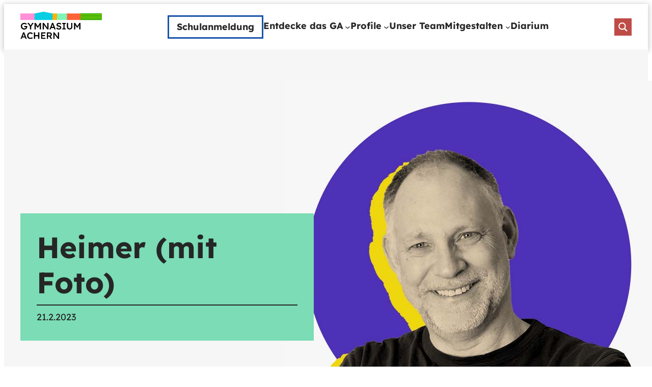

--- FILE ---
content_type: text/css
request_url: https://www.gymnasium-achern.de/wp-content/plugins/Veranstaltungs-Posts/css/svv-veranstaltungen.css?ver=6.9
body_size: 1524
content:
.svv-veranstaltungen {
    margin: 4em 0;
    background-color: #ffb154;
    box-shadow: 0 6px 12px -4px rgba(0,0,0,.15),0 0 4px 0 rgba(0,0,0,.04);
-webkit-box-shadow: 0 6px 12px -4px rgba(0,0,0,.15),0 0 4px 0 rgba(0,0,0,.04);
border-radius: 15px;
padding: var(--wp--preset--spacing--30);
}

.svv-veranstaltung-liste {
    display: flex;
    flex-wrap: wrap;
    margin: -10px;
}

.svv-veranstaltung-item {
    width: 50%;
    padding: 10px;
    box-sizing: border-box;
}

.svv-veranstaltung-item a{
    text-decoration: none!important;
}

@media (max-width: 768px) {
    .svv-veranstaltung-item {
        width: 100%;
    }
}

.svv-veranstaltung-inner {
    background-color: #f9f9f9;
    padding: 15px;
    border-radius: 5px;
}

.svv-veranstaltung-inner:hover {
    background-color: #f9f9f9ed;
}

.svv-label-und-info {
    display: flex;
    align-items: center;
    margin-bottom: 5px;
    font-size: 0.9em;
    color: #555;
}

.svv-label {
    display: inline-block;
    margin-right: 10px;
    padding: 2px 6px;
    background-color: #FEB202;
    color: #000;
    border-radius: 3px;
    font-size: 0.9em;
    white-space: nowrap;
}

.svv-label.heute {
    background-color: #FF6237;
}

.svv-label.morgen {
    background-color: #FF7D25;
}

.svv-label.diese-woche {
    background-color: #FE9714;
}

.svv-label.naechste-woche {
    background-color: #FEB202;
}

.svv-info {
    font-weight: bold;
}

.svv-titel {
    font-size: 1.1em;
    line-height: 1.1;
    color: #333;
    font-weight: normal;
}

.svv-titel:hover {
    text-decoration: none;
}

.svv-veranstaltungen h5 {
    margin: 0px 0px 20px 0px;
}

--- FILE ---
content_type: text/css
request_url: https://www.gymnasium-achern.de/wp-content/themes/twentytwentythree-child/style.css?ver=6.9
body_size: 13676
content:
/*
Theme Name: Twenty Twenty-Three Child — Gymnasium Achern 2023
Theme URI: https://http://gymnasium-achern.de/
Author: Studio vanvan
Author URI: https://studiovanvan.de
Template: twentytwentythree
Version: 1.0.0
License: GNU General Public License v2 or later
License URI: http://www.gnu.org/licenses/gpl-2.0.html
*/


p, h1, h2, h3, h4, h5, h6 {
     -moz-hyphens: auto;
 -ms-hyphens: auto;
 -o-hyphens: auto;
 -webkit-hyphens: auto;
 hyphens: auto;
        -webkit-hyphenate-limit-before: 3;
    -webkit-hyphenate-limit-after: 3;
    -webkit-hyphenate-limit-chars: 6 3 3;
    -webkit-hyphenate-limit-lines: 2;
    -webkit-hyphenate-limit-last: always;   
    -webkit-hyphenate-limit-zone: 8%;
    hyphenate-limit-chars: 6 3 3;
    hyphenate-limit-lines: 2;
    hyphenate-limit-last: always;   
    hyphenate-limit-zone: 8%;
 }
 

 .wp-site-blocks {
   padding-top: 0;
   padding-bottom: 0;
 }
 
 
 ul li {
    margin-bottom: 0.4em;
 }
 
 .wp-block-navigation ul li {
    margin-bottom: 0;
 }
 
 .no-show {
    display:none;
 }
 
 .height-100
 {height:100%;}
 
 .width-100
 {width:100%;
 padding-left:0!important;
 padding-right:0!important;}
 
 .img-height-100 img
 {height:100%!important;}
 
 .img-width-100 img
 {width:100%!important;
 padding-left:0!important;
 padding-right:0!important;}
 
 .img-stretch {
    background-size: 100% 100%!important;
 }
 
 .zentriert {
    margin:auto;
 }
 
 .zentriert img{
    margin:auto;
 }
 
 .blocktext {
    hyphens: auto; 
    text-align: justify;
 }
 
 .header-gruppe
 {min-height:80px!important;
   transition: all 0.15s;
 }
 
 @media only screen and (max-width: 600px){
    .wp-block-navigation .wp-block-navigation-item__label 
    {
        margin-bottom:10px;
   /* font-size: 14px; */
    }
    
    .wp-block-navigation__submenu-container {
        border:none!important;
    }
    
 .no-mobile {
    display:none;
 }
    
    
 }
 
 
 @media (max-width: 768px) {
    .reverse-mobile {
        flex-direction: column-reverse;
    }
 }
 
 
 
 .tabelle-schick td {
    border-collapse: collapse;
  border: 2px solid black;
  padding: 15px 20px;
 }
 
 .tabelle-schick table {
  border-collapse: collapse;
  border-style: hidden;
 }
 
 
 
 /* MENÜ */
 /* START */
 /* MENÜ */
 
 .wp-block-navigation-item > a {
    text-decoration: none!important;
  display: inline-block;
  position: relative;
 /*	line-height:0.1em; */
 }
 
 .wp-block-navigation-item > a::after {
  content: "";
  display: block;
  margin: auto;
  height: 3px;
  width: 0;
  top: 5px;
  background: transparent;
  transition: all 0.15s;
    /* margin-top:0.5em; */
 }
 
 .wp-block-navigation-item > a:hover::after, li > a.active-nav::after, .current-menu-item a::after {
  width: 100%;
  background: #1854AA;
 }
 
 
 .button-navi {
      padding: 6px 15px 3px 15px!important;
 }
 
 .button-navi > a:hover::after, .button-navi > a.active-nav::after, .button-navi > .current-menu-item  a::after {
         width: 0!important;
      background: none!important;
     }
 
 
 .wp-block-navigation__submenu-container .wp-block-navigation-item > a:hover::after, .wp-block-navigation__submenu-container li > a.active-nav::after, .wp-block-navigation__submenu-container .current-menu-item a::after {
  width: 0;
 }
 
 .wp-block-navigation__container {
    gap: 0 30px; }
 
 
 .wp-block-navigation__submenu-container a{
    line-height:1.5em; 
    padding:0.5em; 
 }
 
 .wp-block-navigation__submenu-container a:hover{
      transition: all 0.15s;
 
    text-underline-position: under;
 
   text-decoration: underline 2px solid #1854AA !important; 
   -webkit-text-decoration-line:  underline !important;
   -webkit-text-decoration-color: #1854AA !important;
   -webkit-text-decoration-style: solid !important;
   -webkit-text-decoration-thickness: 2px !important;
    
 
 }
 
 
 
 
 .wp-block-navigation__submenu-container {
    padding:1em!important; 
    left:0px!important; 
 
 }
 
 
 
 /* MENÜ */
 /* ENDE */
 /* MENÜ */
 
 
 
 .wp-element-button {
      transition: all 0.25s;
      border: 3px solid #1854AA;
 }
 
 .wp-element-button:hover {
      border: 3px solid #7BDCB5;
 }
 
 .wp-block-button.is-style-outline>.wp-block-button__link, .wp-block-button .wp-block-button__link.is-style-outline {
    border: 3px solid #000000;
    background-color: rgba(0, 0, 0, 0)!important;
 }
 
 .wp-block-button.is-style-outline>.wp-block-button__link:hover, .wp-block-button .wp-block-button__link.is-style-outline:hover {
    color: #000!important;
    border: 3px solid #ffffff;
 background-color: rgba(0, 0, 0, 0.0)!important;
 }
 
 
 
 
 
 figcaption {
 font-style: normal;
 font-weight: 700;
 line-height: 1.4;
 text-transform: uppercase;
 }
 
 .wp-block-post-title {
    font-weight: 700;
 }
 
 .karte{
 /*-webkit-box-shadow: 0px 2px 10px 2px rgba(0,0,0,0.2); 
 box-shadow: 0px 2px 10px 2px rgba(0,0,0,0.2);*/
 /*box-shadow: 0 24px 48px -12px rgba(0,0,0,.15),0 0 4px 0 rgba(0,0,0,.04);
 -webkit-box-shadow: 0 24px 48px -12px rgba(0,0,0,.15),0 0 4px 0 rgba(0,0,0,.04);*/
    box-shadow: 0 6px 12px -4px rgba(0,0,0,.15),0 0 4px 0 rgba(0,0,0,.04);
 -webkit-box-shadow: 0 6px 12px -4px rgba(0,0,0,.15),0 0 4px 0 rgba(0,0,0,.04);
    border-radius: 15px;
 }
 
 .schatten-text {
 text-shadow: 0px 2px 10px 2px rgba(0,0,0,0.2);
 }
 
 .schatten {
 -webkit-box-shadow: 0px 2px 10px 2px rgba(0,0,0,0.2); 
 box-shadow: 0px 2px 10px 2px rgba(0,0,0,0.2);
 }
 
 .taxonomy-fach [rel=tag] {
 background: #ddd;
 border-radius: 3px;
 color: #000;
 display: inline-block;
 font-size: .7rem;
 font-family: Archivo Condensed;
 font-style: normal;
 font-weight: 400;
 text-transform: uppercase;	
 text-decoration:none !important;
 margin: 0 2px 2px 0;
 max-width: 95%;
 overflow: hidden;
 padding: 2px 4px;
 position: relative;
 text-overflow: ellipsis;
 white-space: nowrap;
 width: auto;
 }

.taxonomy-fach.mitarbeiter-poster [rel=tag] {

 border-radius: 2px;
 color: #000;
 font-size: .4rem;
 padding: 1px 2px;

 }
 
 
 .mitarbeiter .wp-block-post-excerpt {
 font-size: var(--wp--preset--font-size--medium);
    font-family: Archivo Condensed;
 font-style: normal;
 font-weight: 700;
 line-height: 1.4;
 text-transform: uppercase;
 }
 
 .mitarbeiter .wp-block-post-content a {
    font-size: var(--wp--preset--font-size--small);
 word-wrap: break-word;
 }
 
 .wp-block-taxonomy-terms-list-block a {
 text-decoration: none;
 pointer-events:none;
 }
 
 
 
 .wp-block-navigation__submenu-container {
 background-color: #fff;
 border: 3px solid rgb(24,84,170)!important;
 color: #1854aa;}
 
 footer a {color: rgb(38, 38, 38);
 text-decoration: none;
 }
 
 .wp-container-90 {
    margin-top:0.5rem!important;
 }
 
 .wp-block-ainoblocks-sticker {
    font-family: "Playfair Display Medium"!important;
 font-style: italic;
 font-weight: 500;
 }
 
 /* CAROUSEL STARTSEITE */
 /* START */
 /* CAROUSEL STARTSEITE */
 
 .mgl-carousel-startseite .meow-carousel-nav-dots-container {display:none;}
 
 .mgl-carousel-startseite .meow-carousel-prev-btn, .mgl-carousel-startseite .meow-carousel-next-btn {background: rgba(253, 231, 214,0.9);
 border-radius:2px;}
 
 .carousel-eng .slick-slide {padding:0px!important;}
 
 .logo-slider .slick-next:before, 
 .logo-slider .slick-prev:before {
  color: #ffffff!important;
 }
 
 .logo-slider img{
    margin:auto!important;
 }
 
 .wp-block-post-content, .sticky-element-original, footer.wp-block-template-part {margin-top:0px;}
 
 .slick-dots li button:before {
    font-size: 16px;
 }
 
 
 /* CAROUSEL STARTSEITE */
 /* ENDE */
 /* CAROUSEL STARTSEITE */
 
 
 /* WORT-SPINNER FREMDSPRACHEN */
 /* START */
 /* WORT-SPINNER FREMDSPRACHEN */
 
 .wrapper-spinner {
    height: 1.4em;
        padding: 0em 0em;
 
    overflow: hidden!important;
 }
 
 .spinner, .spinner-gross{
        overflow: hidden!important;
    height: 1.4em;
 }
 
 .spinner span {
        font-size: var(--wp--preset--font-size--large) !important;
 }
 
 .spinner-gross span {
        font-size: var(--wp--preset--font-size--xx-large) !important;
        text-align:center;
 
 }
    
 
 .spinner span, .spinner-gross span{
        line-height: 1.2em;
        vertical-align: bottom;
    bottom:0;
    display: block;
    height: 100%;
    animation: spin_words 12s infinite;
 }
 
 @keyframes spin_words{
 8%{
        transform: translateY(-105%);
 }
 10%{
        transform: translateY(-100%);
 }
 18%{
        transform: translateY(-205%);
 }
 20%{
        transform: translateY(-200%);
 }
 28%{
        transform: translateY(-305%);
 }
 30%{
        transform: translateY(-300%);
 }
 38%{
        transform: translateY(-405%);
 }
 40%{
        transform: translateY(-400%);
 }
 48%{
        transform: translateY(-505%);
 }
 50%{
        transform: translateY(-500%);
 }
 58%{
        transform: translateY(-605%);
 }
 60%{
        transform: translateY(-600%);
 }
 68%{
        transform: translateY(-705%);
 }
 70%{
        transform: translateY(-700%);
 }
 78%{
        transform: translateY(-805%);
 }
 80%{
        transform: translateY(-800%);
 }
 88%{
        transform: translateY(-905%);
 }
 90%{
        transform: translateY(-900%);
 }
 98%{
        transform: translateY(-1005%);
 }
 100%{
        transform: translateY(-1000%);
 }
 }
 
 
 /* WORT-SPINNER FREMDSPRACHEN */
 /* ENDE */
 /* WORT-SPINNER FREMDSPRACHEN */
 
 
 
 
 .wp-block-cb-carousel.alignfull .slick-next {
    right: 8px;
 }
 
 .wp-block-cb-carousel.alignfull .slick-prev {
    left: 8px;
 }
 
 .wp-block-mfb-meta-field-block.is-display-inline-block .value+.suffix {
 margin-left: 0!important;
 }
 
 /* MODUL-SEITE BOXEN */
 /* 		  	START 		 */
 /* MODUL-SEITE BOXEN */
 
 #wpdreams_asp_results_3, #wpdreams_asp_results_8 * {
    pointer-events:none;
 }
 
 .modul-info {
    display:flex; 
    flex-wrap : wrap;
 }
 .modul-info > div {
 
    align-items:center;
    padding: 5px 8px!important;
    margin: 0 10px 10px 0!important;
    background: #ddd;
    border-radius: 4px;
 }
 
 
 #wpdreams_asp_results_3 .asp_content {
    padding:1rem!important;
    background: rgb(246, 246, 246)!important;
    /*-webkit-box-shadow: 0px 2px 10px 2px rgba(0,0,0,0.2); 
 box-shadow: 0px 2px 10px 2px rgba(0,0,0,0.2);*/
 /*box-shadow: 0 24px 48px -12px rgba(0,0,0,.15),0 0 4px 0 rgba(0,0,0,.04);
 -webkit-box-shadow: 0 24px 48px -12px rgba(0,0,0,.15),0 0 4px 0 rgba(0,0,0,.04);*/
    box-shadow: 0 6px 12px -4px rgba(0,0,0,.15),0 0 4px 0 rgba(0,0,0,.04);
 -webkit-box-shadow: 0 6px 12px -4px rgba(0,0,0,.15),0 0 4px 0 rgba(0,0,0,.04);
    border-radius: 15px;
 }
 
 #wpdreams_asp_results_3 .asp_content .asp_image {
    /*display:none!important;*/
        width:100%!important;
        height:400px!important;
        margin-bottom:1.5rem!important;
 
 }
 
 .modul-header, .modul-info {
    margin-bottom:1.5rem!important;
 }
 
 
 div.asp_w.asp_r .results .item {
    padding:0!important;
    border:none!important;
    margin-bottom:1.5rem!important;
 }
 
 .asp_group_header {
    border:none!important;
    border-radius: 15px;
    padding:0.8rem 1rem!important;
 }
 
 .asp_results_group {
        margin-bottom:4em!important;
 }
 
 div.asp_w.ajaxsearchpro .asp_results_group:first-of-type {
    margin: 0 0 4em 0!important;
 }
 
 .modul-voraussetzungen {
    margin-top:0.8rem!important;
 }
 
 #ajaxsearchprores3_1, #ajaxsearchprores3_2, div.asp_r.asp_r_3{
    margin:0!important;
 }
 
 #ajaxsearchprores3_1.vertical, #ajaxsearchprores3_2.vertical, div.asp_r.asp_r_3.vertical
 {
    padding:0!important;
 }
 
 div.asp_r.asp_r_3 p, div.asp_r.asp_r_3 ul, div.asp_r.asp_r_3 ol
 {
	padding-bottom:0.8em!important;
}
div.asp_r.asp_r_3 ul, div.asp_r.asp_r_3 ol
{
	padding-left:1em!important;
}

#wpdreams_asp_results_3 .modul-inhalt a{
   pointer-events:auto;
	text-decoration:underline;
}

 .searchsettings legend{
    font-weight:bold!important;
 }
 
 /* MODUL-SEITE BOXEN */
 /* 		  	ENDE 		   */
 /* MODUL-SEITE BOXEN */
 
 
.hidden {
   visibility: hidden!important;
}

 
 /* DIARIUM-SEITE BOXEN */
 /* 		  	START 		   */
 /* DIARIUM-SEITE BOXEN */
 
 
 
 
 #ajaxsearchprores5_1.vertical .results .item .asp_image, #ajaxsearchprores5_2.vertical .results .item .asp_image, div.asp_r.asp_r_5.vertical .results .item .asp_image {
    margin:0 0 10px 0!important;
 }
 
 #wpdreams_asp_results_5 .asp_content .asp_image {
    /*display:none!important;*/
        width:100%!important;
        height:300px!important;
 
 }
 
 
 #ajaxsearchprores5_1.vertical, #ajaxsearchprores5_2.vertical, div.asp_r.asp_r_5.vertical {
    padding:0!important;
 }
 
 #wpdreams_asp_results_5 div.asp_content {
    margin-right:20px!important;
    padding:0!important;
 }
 
 #ajaxsearchprores5_1 .results .item div.etc {
    font-size:0.9em!important;
    padding-left: 10px!important;
 padding-right: 5px!important;
 }
 
 
 #ajaxsearchprores5_1 .asp_res_text {
    padding-left: 10px!important;
 padding-right: 10px!important;
    padding-bottom: 10px!important;
 
 }
 
 div.asp_r.asp_r_5 .results .item .asp_content h3 a {
    padding-left: 10px!important;
 padding-right: 5px!important;
    padding-top: 10px!important;
    padding-bottom: 5px!important;
 
 }
 
 #ajaxsearchprores3_1 .results .item .asp_content h3 a, #ajaxsearchprores3_2 .results .item .asp_content h3 a, div.asp_r.asp_r_3 .results .item .asp_content h3 a {
      line-height:1.4em!important;
 }
 
 
 .diarium-infozeile {
    display:flex; 
    flex-wrap : wrap;
    justify-content: space-between;
    font-size:0.8em;
 }
 
 .diarium-link {
    margin-top:24px!important;
 }
 
 button.asp_reset_btn.asp_r_btn {
      margin-bottom: 10px!important;
 }
 
 .asp-fss-flex {
           background-color: white!important;
 }
 
 /* DIARIUM-SEITE BOXEN */
 /* 		  	ENDE 		     */
 /* DIARIUM-SEITE BOXEN */





.floating-widget {
  position: fixed;
  top: 20px;
  right: 20px;
  z-index: 9999;
  pointer-events: auto; /* damit es klickbar bleibt */
}

--- FILE ---
content_type: image/svg+xml
request_url: https://www.gymnasium-achern.de/wp-content/uploads/2023/05/Logo-Termine.svg
body_size: 195
content:
<?xml version="1.0" encoding="UTF-8"?> <svg xmlns="http://www.w3.org/2000/svg" viewBox="0 0 24 24" fill="#000000"><path d="M6 1H8V5H6zM16 1H18V5H16z" fill="#000000"></path><path d="M21,3H3v18h18V3z M19,19H5V8h14V19z" fill="#000000"></path><path d="M13 13H17V17H13z" fill="#000000"></path></svg> 

--- FILE ---
content_type: text/javascript
request_url: https://www.gymnasium-achern.de/wp-content/themes/twentytwentythree-child/menu-fix.js
body_size: 976
content:
document.addEventListener("DOMContentLoaded", function () {
    const menuButton = document.querySelector(".wp-block-navigation__responsive-container-open");
    const closeButton = document.querySelector(".wp-block-navigation__responsive-container-close");
    const menuContainer = document.querySelector(".wp-block-navigation__responsive-container");

    function toggleMenu() {
        menuContainer.classList.toggle("is-menu-open");
        menuButton.setAttribute(
            "aria-expanded",
            menuContainer.classList.contains("is-menu-open")
        );
    }

    function closeMenu() {
        menuContainer.classList.remove("is-menu-open");
        menuButton.setAttribute("aria-expanded", "false");
    }

    if (menuButton && menuContainer) {
        menuButton.addEventListener("click", toggleMenu, false);
        menuButton.addEventListener("touchstart", toggleMenu, false);
    }

    if (closeButton) {
        closeButton.addEventListener("click", closeMenu, false);
        closeButton.addEventListener("touchstart", closeMenu, false);
    }
});


--- FILE ---
content_type: image/svg+xml
request_url: https://www.gymnasium-achern.de/wp-content/uploads/2023/05/Logo-Kontakt.svg
body_size: 285
content:
<?xml version="1.0" encoding="UTF-8"?> <svg xmlns="http://www.w3.org/2000/svg" viewBox="0 0 24 24" fill="#000000"><path d="M15.75,14.85l-2.54,2.53c-1.532-0.807-2.759-1.747-3.798-2.792c-1.045-1.039-1.985-2.266-2.792-3.798l2.53-2.54L8.512,3H3c0,0,0,0.328,0,1c0,4.539,1.84,8.874,4.966,12.034C11.126,19.16,15.461,21,20,21c0.672,0,1,0,1,0v-5.512L15.75,14.85z" fill="#000000"></path></svg> 

--- FILE ---
content_type: image/svg+xml
request_url: https://www.gymnasium-achern.de/wp-content/uploads/2023/02/GA-Zammad-Logo-graustufen-1.svg
body_size: 2479
content:
<?xml version="1.0" encoding="UTF-8"?> <svg xmlns="http://www.w3.org/2000/svg" viewBox="0 0 168.55 168.55"><g id="a" data-name="Ebene 1"></g><g id="b" data-name="Ebene 2"><g id="c" data-name="Ebene 1"><g><rect width="168.55" height="168.55" fill="none"></rect><rect x="17.28" y="31.6" width="29.9" height="105.36" fill="#c7c7c7"></rect><rect x="74.89" y="31.6" width="26.22" height="105.36" fill="#d9d9d9"></rect><g><polygon points="66.44 140.5 43.62 163.29 43.62 136.95 28.99 136.95 28.99 31.6 66.44 31.6 66.44 140.5" fill="#999"></polygon><g><polygon points="84.27 136.95 69.95 136.95 62.21 144.72 62.21 31.6 84.27 31.6 84.27 136.95" fill="#b5b5b5"></polygon><g><rect x="117.07" y="31.6" width="31.9" height="105.36" fill="#e6e6e6"></rect><rect x="117.07" y="76.75" width="31.9" height="15.05" fill="#666"></rect><rect x="117.07" y="31.6" width="31.9" height="15.05" fill="#666"></rect><rect x="117.07" y="121.9" width="31.9" height="15.05" fill="#666"></rect><rect x="117.07" y="99.33" width="31.9" height="15.05" fill="#666"></rect><rect x="117.07" y="54.17" width="31.9" height="15.05" fill="#666"></rect></g></g></g><rect x="94.62" y="31.6" width="23.45" height="105.36" fill="#a8a8a7"></rect><g><path d="M57.91,99.33l-3.05-15.27c2.54-.65,4.88-1.38,7.03-2.18,2.14-.8,4.01-1.69,5.61-2.67,1.6-.98,2.96-2.05,4.08-3.21,1.12-1.16,1.96-2.43,2.51-3.81,.54-1.38,.82-2.83,.82-4.36,0-1.89-.47-3.56-1.42-5.01-.94-1.45-2.29-2.58-4.03-3.38-1.74-.8-3.67-1.2-5.77-1.2-2.76,0-5.45,.94-8.06,2.83-2.61,1.89-4.9,4.68-6.86,8.39l-9.48-8.39c3.12-4.86,6.88-8.64,11.27-11.33,4.39-2.69,9.02-4.03,13.89-4.03s8.82,.94,12.53,2.83c3.7,1.89,6.65,4.48,8.82,7.79,2.18,3.31,3.27,7.03,3.27,11.17,0,2.47-.51,4.92-1.52,7.35-1.02,2.43-2.47,4.7-4.36,6.81-1.89,2.11-4.1,3.98-6.65,5.61-2.54,1.63-5.34,2.96-8.39,3.98l-1.52,8.08h-8.71Zm-3.92,16.32c0-2.54,.76-4.63,2.29-6.26,1.53-1.63,3.52-2.45,5.99-2.45s4.54,.75,5.99,2.23c1.45,1.49,2.18,3.65,2.18,6.48,0,2.54-.76,4.63-2.29,6.26-1.52,1.63-3.49,2.45-5.88,2.45-2.61,0-4.65-.76-6.1-2.29-1.45-1.52-2.18-3.67-2.18-6.43Z"></path><path d="M106.34,124.36c-2.61,0-4.63-.76-6.05-2.29s-2.12-3.67-2.12-6.43c0-2.54,.74-4.63,2.23-6.26,1.49-1.63,3.47-2.45,5.94-2.45,2.61,0,4.63,.75,6.05,2.23,1.42,1.49,2.12,3.65,2.12,6.48,0,2.54-.75,4.63-2.23,6.26-1.49,1.63-3.47,2.45-5.94,2.45Zm-3.81-25.04c-.51-4.5-1-9.17-1.47-14-.47-4.83-.85-12.58-1.14-17.34-.29-4.76-.44-9.28-.44-13.56v-7.95h14.16v7.95c0,4.43-.13,9.08-.38,13.94-.26,4.87-.62,12.65-1.09,17.45-.47,4.79-1,9.3-1.58,13.51h-8.06Z"></path></g><circle cx="102.7" cy="114.39" r="7.08" fill="none"></circle></g></g></g></svg> 

--- FILE ---
content_type: image/svg+xml
request_url: https://www.gymnasium-achern.de/wp-content/uploads/2023/11/microsoft-logo-1.svg
body_size: 517
content:
<?xml version="1.0" encoding="UTF-8"?> <svg xmlns="http://www.w3.org/2000/svg" xmlns:xlink="http://www.w3.org/1999/xlink" version="1.1" id="Ebene_1" x="0px" y="0px" viewBox="0 0 23 23" style="enable-background:new 0 0 23 23;" xml:space="preserve"> <style type="text/css"> .st0{fill:#F25022;} .st1{fill:#7FBA00;} .st2{fill:#00A4EF;} .st3{fill:#FFB900;} </style> <g> <rect x="2" y="2" class="st0" width="9" height="9"></rect> <rect x="12" y="2" class="st1" width="9" height="9"></rect> <rect x="2" y="12" class="st2" width="9" height="9"></rect> <rect x="12" y="12" class="st3" width="9" height="9"></rect> </g> </svg> 

--- FILE ---
content_type: image/svg+xml
request_url: https://www.gymnasium-achern.de/wp-content/uploads/2023/06/Moodle-logo-square.svg
body_size: 881
content:
<?xml version="1.0" encoding="UTF-8"?> <svg xmlns="http://www.w3.org/2000/svg" xmlns:xlink="http://www.w3.org/1999/xlink" version="1.1" id="Ebene_1" x="0px" y="0px" viewBox="0 0 350 350" style="enable-background:new 0 0 350 350;" xml:space="preserve"> <style type="text/css"> .st0{fill:#999999;} </style> <g> <path class="st0" d="M292.2,292.7V184.4c0-22.6-9.3-33.9-28-33.9s-28,11.3-28.1,33.9v108.3H181V184.4c0-22.6-9.2-33.9-27.6-33.9 c-18.7,0-28,11.3-28,33.9v108.3H70.3V178c0-23.6,8.2-41.5,24.6-53.6c14.4-10.8,34-16.2,58.6-16.2c24.9,0,43.3,6.4,55.1,19.2 c10.2-12.8,28.7-19.2,55.6-19.2c24.6,0,44.1,5.4,58.5,16.2c16.4,12.1,24.6,30,24.6,53.6v114.6H292.2z"></path> <path d="M177.4,99.8l54.7-40l-0.7-2.4C132.6,69.5,87.7,78,2.6,127.4l0.8,2.2l6.8,0.1c-0.6,6.8-1.7,23.6-0.3,48.9 c-9.4,27.3-0.2,45.9,8.4,66.1c1.4-21,1.2-44-5.2-66.9c-1.4-25.1-0.2-41.7,0.4-48.1l56.4,0.5c-0.2,11,0.4,22.1,1.7,33.1 c50.4,17.7,101.1-0.1,128-43.7C192,111.2,177.4,99.8,177.4,99.8L177.4,99.8z"></path> </g> </svg> 

--- FILE ---
content_type: image/svg+xml
request_url: https://www.gymnasium-achern.de/wp-content/uploads/2023/02/Logo-Schulmanager.svg
body_size: 720
content:
<?xml version="1.0" encoding="UTF-8"?> <svg xmlns="http://www.w3.org/2000/svg" id="glyphicons-basic" viewBox="0 0 32 32"><path id="education" d="M16.91418,20.64087,24,17.85693v5.72254a.49988.49988,0,0,1-.3205.46667l-6.782,2.60865a2.50061,2.50061,0,0,1-1.795,0l-6.782-2.60865A.49988.49988,0,0,1,8,23.57947V17.85693l7.08582,2.78394A2.50024,2.50024,0,0,0,16.91418,20.64087Zm12.76862-9.2655-12.95148-5.088a1.99981,1.99981,0,0,0-1.46264,0L2.3172,11.37537A.50014.50014,0,0,0,2,11.84082v1.31836a.50014.50014,0,0,0,.3172.46545l1.42261.559A1.98851,1.98851,0,0,0,3,15.7207v2.50147a1.003,1.003,0,0,0-1,1V24l2-1.88892L6,24V19.22217a1.003,1.003,0,0,0-1-1V15.7207l1.43506-.47827,8.83362,3.47022a1.99981,1.99981,0,0,0,1.46264,0l12.95148-5.088A.50014.50014,0,0,0,30,13.15918V11.84082A.50014.50014,0,0,0,29.6828,11.37537Z"></path></svg> 

--- FILE ---
content_type: image/svg+xml
request_url: https://www.gymnasium-achern.de/wp-content/uploads/2023/05/Mampf-Logo-svg.svg
body_size: 4690
content:
<?xml version="1.0" encoding="UTF-8"?> <svg xmlns="http://www.w3.org/2000/svg" xmlns:xlink="http://www.w3.org/1999/xlink" version="1.1" id="Ebene_1" x="0px" y="0px" viewBox="0 0 229.3 229.3" style="enable-background:new 0 0 229.3 229.3;" xml:space="preserve"> <style type="text/css"> .st0{fill:#FFFFFF;} </style> <g id="a"> </g> <g id="b"> <g id="c"> <g> <g> <path d="M227.3,105.3c0.3-2.2,0.2-4.4-0.1-6.7c-1.5-9.6-8.7-17-16.5-22.1c-4.2-2.7-8.7-4.9-13.4-6.6c-3.4-1.2-7.2-2.7-11-3.2 c-1.1-0.1-2.1-0.2-3.2-0.1c-1,0.1-2,0.4-2.6,1.2c-0.5,0.6-0.7,1.4-0.8,2.2c-0.1,1-0.1,2.1-0.7,2.9c-0.6,0.7-1.6,0.9-2.5,0.7 c-1.3-0.2-2.1-1.1-3.2-1.6c-1.4-0.6-3.2-0.8-4.8-1.2c-3.2-0.6-6.4-1.1-9.6-1.5c-6.4-0.7-12.9-1-19.3-1.4 c11.2-1.5,23.3-0.8,34.6,1.4c-9.8-8.1-59.2-1-73.9,2.9c-11.5,2.6-54,15.2-62.2,29.4c-2.8,2-5.3,4.3-7.2,6.8c0-0.1,0-0.3,0-0.4 c-11.1,11.2-7.5,27.3,4.6,35.7c-18.8-8.6-15-32.5-0.8-42.3c4.1-6.1,13.2-8.3,16.8-14.2c-3.2-0.5-6.7,2.8-9.6,4.2 c-42,26.3-25.6,58.1,17.8,65.8c1.5,0.3,3.4,0.8,4.7,1.5c-0.6,0.4-2,0.3-2.8-0.1c-12.4-0.9-25.2-4.1-36.4-9.8 c-1.9-1-1.5,2.2-3.9-0.3c-7.1-4.1-13.8-10.8-14.7-19.2c0.2-1-1.2-2.5-1.5-0.8c-1.3,3.4,9.9,19.2,2.6,10.6 c-15.4-28.5,26.2-50.4,47.2-60.7c20.4-9.1,43.1-11.9,64.4-16.7c-30,2.6-60,11.6-86.7,26c-21.6,11.4-48.3,40.7-20.8,60.9 c3.8,2.6,8.7,6.2,13.1,6.4c-26.5-10.9-31.4-32.9-10-52.6c1.3-0.5,2-1.8,3.1-2.6c0.7-0.5,1,0.7,0.2,0.9 c-29,25.9-13.4,50.1,20.3,56.5c5,1.9-4.7,0.4-5.7,0.2c-0.8-0.2-0.9,0.4-0.2,0.6c5.4,1.3,10.9,2.8,16.6,3.1 c7.8,2.1,15.3,0.2,22.9,0.2c1-0.1,1.6,1-0.1,0.9c-0.5-0.1-2.1,0.1-1,0.6c27.1,1.9,54-2.3,79.9-9.7c23.6-7.4,47.8-18.2,62-39.2 c2.5-3.7,2.7-7.9,2-12.3c-0.6-3.9-3.2-7.2-4.8-10.6c0.1,0,0.1-0.1,0.1-0.1c2.3,1.9,4.2,4.3,5.6,6.9c0.7,1.3,1.3,2.7,1.5,4.1 c0.2,1.2,0.7,2.4,0.7,3.7c0,1.1-0.3,2.1-0.6,3.1c-0.1,0.3-0.2,0.6-0.3,0.9c-0.9,2.8-1.9,5.7-3.6,8.2c-1.3,1.9-2.6,3.8-4.2,5.6 c-3.3,3.7-7.2,6.7-11.3,9.5c-8.3,5.6-17.3,9.9-26.1,14.6c0.2,2.8,11.7-3.4,13.4-4.1c6.3-2.9,12.3-6.4,17.8-10.6 c4.3-3.3,8.3-7.1,11.7-11.4c2.3-2.9,4.4-5.9,5.4-9.5c2.9-10.2-0.8-23-10.9-27.8c-6.7-3.2-10.2-7-14.4-6.3 c-2.1-0.9-4.2-1.7-6.3-2.4c0,0,0.1-0.1,0.1-0.1c-0.3-0.1-0.9-0.2-1.4-0.3c-1-0.3-2-0.6-3-0.8c-1.7-0.7-2.8-1.6-1.3-3 c4.1,0.9,8.3,1.9,11.6,4.2c3.3,0.7,5.9,3.2,8.9,4.3c-1-4.8-13.2-7.8-18.3-9.6c-0.6-0.4-3.9-0.9-2.5-1.9 c18.2,2.1,46.5,14,43,36.2 M33.8,138.9c0.4,0.4,0.9,0.8,1.4,1.2C34.6,140,34.2,139.6,33.8,138.9z"></path> <path d="M223.8,111.9C201,153.2,136,163.6,93,166.3c-4,0.3-29.3-0.6-11.6,1c42.7,0.1,87.2-7.8,123.2-32 c3.2-1.1,20.2-18,20.8-22.4c0.3-2.6,1.1-4.9,1.6-7.5c0.1-0.3,0.1-0.7,0.1-1.1s-0.3-0.7-0.6-0.8c-0.5,1-0.8,2-1.1,3.1 C224.9,108.8,224.9,110,223.8,111.9L223.8,111.9z"></path> <path d="M29.3,157c0.7,0.4,1.4,0.5,2.2,0.4C30.8,156.7,30.1,156.8,29.3,157z"></path> <path d="M25.8,155.9c0.3,0.3,0.7,0.4,1,0.2C26.5,155.8,26.2,155.8,25.8,155.9z"></path> </g> <path class="st0" d="M31.3,105c1.9-6.9,6.2-1.2,6,3.1c0.3,0.8-0.3,3.7,0.9,3.2c1.7-2.4,4.6-5.1,7.7-3.1c3.1,0.6,5,10.1,6.7,5.4 c16.7-31.3,20.7,5.5,19.3,20.5c-10.2,4.6-4.9-22.5-8.8-27.4c-5.5,5.3-8,14-9.3,21.6c0.3,4.7-2.1,13.8-7.1,7 c-2.3-5.8,0-13.1-3.2-18.5c-2.1,3.9-4.9,34.2-11.1,19.1C32,125.5,30.4,115.1,31.3,105z"></path> <path class="st0" d="M140,113.9c1.3,9-7.4,5.6-7-1.1c-1.2-7.8,0.9-33.4-7.9-13.3c-4.5,6.6-1.9,16.7-6.4,22.4 c-9.2,0-4.1-14.4-7.2-20.1c-3.2-0.6-3.4,27.7-10,22.1c-4.2-10.3-2.6-23.2-2.6-34.2c1.9-8.5,7.2,0.9,6.1,5.3 c1.2,2.7,5.4-9.8,12.3,1.8c0.6,0.6,1.2,3.8,2.1,2.3C135.4,69.5,139,96,140,113.9L140,113.9z"></path> <path class="st0" d="M81.6,131.7c-14.1-0.5-10.3-26.6,0.2-30.6c1.9-1.3,7.8,0.3,8.2-1.1c0.8-4-2.5-12.7-6.9-7.4 c-4.4,1.2-2.3-5.2,0.8-5.7c18.2-5.6,11.8,27.2,13.3,37.5C96.3,130.6,86.6,131.1,81.6,131.7L81.6,131.7z M79.2,118.6 c-1.3,13.9,13.3,4,11.7-4.6c-1-3.2-1.7-8.8-5.9-8.9C80,107.4,79.2,113.4,79.2,118.6z"></path> <path class="st0" d="M174.1,69.5c0-0.8,0.1-1.5,0.1-2.4c0.2-4.9-1.1-13,3.4-16.5c4.6-3.6,13.5-0.7,13.6,5.6 c-3.1,7.5-7.9-7.2-10,2.2c-0.4,3.8-0.8,7.2-0.3,10.9c0.6,2-0.6,14.8,3.2,9.7c2.9-2,9.2-8.5,10.6-2.2c-3.6,4.5-11.1,7.3-11.7,13.4 c5.3,22.9-4.4,21.2,20.7,16.3c6.5-0.1,22.6-6.2,25.4,1.5c0.2,6.6-25.3,4-31.4,7.1c-5.6,2.1-13.3-0.6-10.5,7.9 c0.7,10-9,6.1-7.4-2.4c0.5-3.6-9.2,1.9-11.6,1.5c-5.6,1.7-11.2,3.4-16.8,4.9c-2.6,2.6,3.8,13.7-4.7,11.2c-3-1.4-0.7-8.3-3.4-8.3 c-20.8,6.9-39.9,18.3-59.3,27.9c-13.7-6.6,30.2-24.5,35.7-27.1c7.4-3.8,17.2-5.3,23.7-9.4c-1.8-11.1-3.1-22.3-4.1-33.5 c-0.8-6.8,9.1-7.8,13.9-9.2c13.8-2,13.1,20.7,6.6,28c-7.4,8-13.8-2.7-10.2,12.7c0.1,0.7,0.3,0.8,1,0.5c5.4-2.1,11.1-3.3,16.6-5 c2.7-1.6,12.5-1.1,11.5-4.9c-3.5-12.6,2.8-19.4-11.4-8.5c-0.7,0.6-2.6,0.7-3.2-0.1c-0.8-1.1,0.7-2.5,1.4-3.3 c2.1-2.8,4.1-5.5,6.2-8.3c0.9-1.2,1.9-2.5,2.6-3.9c1.5-3.1,1-3.5,0.5-6.9c-0.3-1.7-0.3-6.4-0.6-8.1 C174.2,70.5,174.1,70,174.1,69.5L174.1,69.5z M146.7,94.7c4.2,23.9,18.1-1.4,8.5-10.5C149.8,84.3,146.6,89.4,146.7,94.7z"></path> </g> </g> </g> </svg> 

--- FILE ---
content_type: image/svg+xml
request_url: https://www.gymnasium-achern.de/wp-content/uploads/2023/04/Logo-Gymnasium-Achern.svg
body_size: 7266
content:
<?xml version="1.0" encoding="UTF-8"?> <svg xmlns="http://www.w3.org/2000/svg" id="b" data-name="Ebene 1" viewBox="0 0 678.53 230.67"><rect y="14.78" width="119.46" height="55.1" fill="#ff8fd7"></rect><rect x="266.58" y="14.78" width="39.87" height="55.1" fill="#feb202"></rect><polygon points="267.91 69.88 118.04 69.88 118.04 14.78 192.97 0 267.91 14.78 267.91 69.88" fill="#06cee3"></polygon><rect x="385.95" y="14.78" width="116" height="55.1" fill="#ff6237"></rect><rect x="304.9" y="14.78" width="82.6" height="55.1" fill="#7df6b6"></rect><g><rect x="500.39" y="14.78" width="178.13" height="55.1" fill="#fefc00"></rect><rect x="500.39" y="38.4" width="178.13" height="7.87" fill="#009b0d"></rect><rect x="500.39" y="14.78" width="178.13" height="7.87" fill="#009b0d"></rect><rect x="500.39" y="62.01" width="178.13" height="7.87" fill="#009b0d"></rect><rect x="500.39" y="50.2" width="178.13" height="7.87" fill="#009b0d"></rect><rect x="500.39" y="26.59" width="178.13" height="7.87" fill="#009b0d"></rect></g><g><path d="m57.33,124.66c-.03-.66-.07-1.34-.12-2.05-.05-.71-.13-1.35-.24-1.93h-24.95v9.13h14.88v.08c0,1.57-.35,3.04-1.06,4.41-.71,1.36-1.72,2.56-3.03,3.58-1.31,1.02-2.81,1.82-4.49,2.4-1.68.58-3.49.87-5.43.87-2.57,0-5-.48-7.28-1.46-2.28-.97-4.29-2.32-6.02-4.05s-3.08-3.75-4.05-6.06c-.97-2.31-1.46-4.75-1.46-7.32s.47-5.14,1.42-7.4c.94-2.26,2.24-4.22,3.9-5.9,1.65-1.68,3.59-2.99,5.82-3.94,2.23-.94,4.66-1.42,7.28-1.42,1.78,0,3.52.26,5.2.79,1.68.53,3.29,1.26,4.84,2.2,1.55.94,3.06,2.12,4.53,3.54l6.45-6.77c-1.42-1.78-3.2-3.38-5.35-4.8-2.15-1.42-4.57-2.52-7.24-3.31-2.68-.79-5.46-1.18-8.34-1.18-4.09,0-7.91.71-11.45,2.13-3.54,1.42-6.62,3.4-9.25,5.94-2.62,2.55-4.66,5.54-6.1,8.97-1.44,3.44-2.16,7.15-2.16,11.14s.71,7.78,2.12,11.22c1.42,3.44,3.42,6.44,6.02,9.01,2.6,2.57,5.65,4.58,9.17,6.02,3.52,1.44,7.35,2.16,11.49,2.16,3.51,0,6.78-.59,9.8-1.77s5.67-2.85,7.95-5c2.28-2.15,4.05-4.71,5.31-7.67,1.26-2.96,1.89-6.26,1.89-9.88,0-.47-.01-1.04-.04-1.69Z"></path><polygon points="85.21 116.3 70.22 94.79 58.26 94.79 79.99 125.49 79.99 149.88 90.22 149.88 90.22 125.35 110.37 94.79 98.88 94.79 85.21 116.3"></polygon><path d="m144.95,122.83l-17.23-28.05h-9.68v55.1h10.15v-20.7c0-5.09-.12-9.48-.35-13.18-.09-1.37-.21-2.72-.34-4.07l14.55,23h5.2l14.98-23.13c-.15,1.54-.29,3.09-.38,4.64-.24,3.78-.35,8.03-.35,12.75v20.7h10.15v-55.1h-9.21l-17.48,28.05Z"></path><path d="m196.12,128.55c0-.73-.01-1.51-.04-2.32-.03-.81-.08-1.72-.16-2.72-.08-1-.17-2.24-.28-3.74-.11-1.5-.25-3.28-.43-5.35-.1-1.14-.22-2.43-.34-3.83l29.74,39.29h9.37v-55.1h-10.15v16.53c0,2.26.03,4.4.08,6.41.05,2.02.12,3.95.2,5.79.08,1.84.18,3.6.31,5.27.13,1.68.28,3.29.43,4.84.05.45.1.89.15,1.34l-29.82-40.18h-9.21v55.1h10.15v-21.33Z"></path><path d="m256.95,137.29h22.03l4.75,12.59h10.62l-21.33-55.1h-9.6l-21.49,55.1h10.23l4.78-12.59Zm7.02-18.5c.37-1.05.77-2.23,1.22-3.54.44-1.31.9-2.68,1.38-4.09.47-1.42.92-2.78,1.34-4.09.04-.12.07-.22.11-.34.41,1.37.87,2.83,1.39,4.39.52,1.6,1.01,3.08,1.46,4.45.45,1.37.8,2.36,1.06,2.99l3.71,9.84h-15.3l3.65-9.6Z"></path><path d="m335.67,123c-1.63-1.34-3.59-2.49-5.9-3.46-2.31-.97-4.91-1.74-7.79-2.32-1.73-.37-3.28-.79-4.64-1.26-1.37-.47-2.48-1.02-3.35-1.65-.87-.63-1.53-1.35-2.01-2.16-.47-.81-.71-1.74-.71-2.79,0-1.36.39-2.53,1.18-3.5.79-.97,1.88-1.72,3.27-2.24,1.39-.52,3.03-.79,4.92-.79,1.68,0,3.28.28,4.8.83,1.52.55,2.94,1.37,4.25,2.44,1.31,1.08,2.49,2.43,3.54,4.05l6.77-6.69c-1.21-2.05-2.74-3.79-4.6-5.23-1.86-1.44-4.01-2.53-6.45-3.27-2.44-.73-5.21-1.1-8.3-1.1-2.73,0-5.27.39-7.63,1.18s-4.43,1.89-6.22,3.31c-1.79,1.42-3.19,3.1-4.21,5.04-1.02,1.94-1.54,4.07-1.54,6.38s.34,4.37,1.02,6.18c.68,1.81,1.76,3.44,3.23,4.88,1.47,1.44,3.28,2.65,5.43,3.62,2.15.97,4.67,1.75,7.56,2.32,1.52.31,2.91.66,4.17,1.02,1.26.37,2.39.81,3.38,1.34,1,.53,1.84,1.09,2.52,1.69.68.6,1.19,1.29,1.53,2.05.34.76.51,1.59.51,2.48,0,1.26-.42,2.38-1.26,3.35-.84.97-2,1.73-3.46,2.28-1.47.55-3.1.83-4.88.83-3.1,0-5.88-.68-8.34-2.05-2.47-1.36-4.99-3.83-7.56-7.4l-6.69,7.56c1.68,2.31,3.59,4.28,5.75,5.9,2.15,1.63,4.57,2.85,7.24,3.66,2.68.81,5.61,1.22,8.82,1.22,4.14,0,7.77-.7,10.86-2.09,3.1-1.39,5.5-3.38,7.2-5.98,1.7-2.6,2.56-5.71,2.56-9.33,0-2.1-.42-4-1.26-5.71-.84-1.7-2.07-3.23-3.7-4.56Z"></path><polygon points="349.02 103.84 358.07 103.84 358.07 140.83 349.02 140.83 349.02 149.88 377.36 149.88 377.36 140.83 368.3 140.83 368.3 103.84 377.36 103.84 377.36 94.79 349.02 94.79 349.02 103.84"></polygon><path d="m422.99,128c0,2.47-.56,4.66-1.69,6.57-1.13,1.92-2.66,3.45-4.6,4.6-1.94,1.15-4.12,1.73-6.53,1.73-2.2,0-4.25-.58-6.14-1.73-1.89-1.15-3.4-2.69-4.53-4.6-1.13-1.92-1.69-4.11-1.69-6.57v-33.29h-10.31v34c0,4.15.98,7.86,2.95,11.14,1.97,3.28,4.66,5.85,8.07,7.71,3.41,1.86,7.29,2.79,11.65,2.79s8.32-.93,11.73-2.79c3.41-1.86,6.1-4.43,8.07-7.71,1.97-3.28,2.95-6.99,2.95-11.14v-34h-9.92v33.29Z"></path><path d="m491.18,94.79l-17.48,28.05-17.23-28.05h-9.68v55.1h10.15v-20.7c0-5.09-.12-9.48-.35-13.18-.09-1.37-.21-2.72-.34-4.07l14.55,23h5.2l14.98-23.13c-.15,1.54-.29,3.09-.38,4.64-.24,3.78-.35,8.03-.35,12.75v20.7h10.15v-55.1h-9.21Z"></path><path d="m22.74,174.79L1.25,229.88h10.23l4.78-12.59h22.03l4.75,12.59h10.62l-21.33-55.1h-9.6Zm-3.1,33.61l3.65-9.6c.37-1.05.77-2.23,1.22-3.54.44-1.31.9-2.68,1.38-4.09.47-1.42.92-2.78,1.34-4.09.04-.12.07-.22.11-.34.41,1.37.87,2.83,1.39,4.39.52,1.6,1.01,3.08,1.46,4.45.45,1.37.8,2.36,1.06,2.99l3.71,9.84h-15.3Z"></path><path d="m71.33,189.11c1.55-1.63,3.38-2.89,5.51-3.78,2.12-.89,4.39-1.34,6.81-1.34,1.63,0,3.21.25,4.76.75,1.55.5,3.04,1.23,4.49,2.2,1.44.97,2.85,2.16,4.21,3.58l6.53-7.16c-1.42-1.84-3.18-3.45-5.27-4.84-2.1-1.39-4.41-2.48-6.93-3.27s-5.12-1.18-7.79-1.18c-3.94,0-7.58.71-10.94,2.13-3.36,1.42-6.3,3.41-8.82,5.98-2.52,2.57-4.49,5.56-5.9,8.97-1.42,3.41-2.12,7.11-2.12,11.1s.67,7.96,2.01,11.45c1.34,3.49,3.21,6.51,5.63,9.05,2.41,2.55,5.27,4.5,8.58,5.86,3.31,1.36,6.95,2.05,10.94,2.05,2.57,0,5.16-.33,7.75-.98,2.6-.66,4.95-1.56,7.04-2.72,2.1-1.15,3.78-2.44,5.04-3.86l-5.04-8.11c-1.16,1.15-2.43,2.16-3.82,3.03-1.39.87-2.9,1.54-4.53,2.01-1.63.47-3.31.71-5.04.71-2.68,0-5.13-.43-7.36-1.3-2.23-.87-4.15-2.11-5.75-3.74-1.6-1.63-2.83-3.57-3.7-5.82-.87-2.26-1.3-4.77-1.3-7.56s.45-5.21,1.34-7.44c.89-2.23,2.11-4.16,3.66-5.79Z"></path><polygon points="147.84 197.61 122.73 197.61 122.73 174.79 112.5 174.79 112.5 229.88 122.73 229.88 122.73 207.21 147.84 207.21 147.84 229.88 158.07 229.88 158.07 174.79 147.84 174.79 147.84 197.61"></polygon><polygon points="182.56 206.27 204.52 206.27 204.52 197.14 182.56 197.14 182.56 184.07 208.53 184.07 208.53 174.79 172.48 174.79 172.48 229.88 208.85 229.88 208.85 220.59 182.56 220.59 182.56 206.27"></polygon><path d="m253.49,207.33c2.7-1.55,4.85-3.65,6.45-6.3,1.6-2.65,2.4-5.55,2.4-8.7,0-3.31-.8-6.28-2.4-8.93-1.6-2.65-3.77-4.75-6.49-6.3-2.73-1.55-5.75-2.32-9.05-2.32h-23.93v55.1h10v-20.23h10.57l11.39,20.23,12.12.08-12.64-21.84c.54-.24,1.07-.5,1.58-.79Zm-23.02-23.34h12.2c1.84,0,3.46.37,4.88,1.1,1.42.74,2.52,1.73,3.31,2.99.79,1.26,1.18,2.75,1.18,4.49,0,1.52-.31,2.91-.94,4.17-.63,1.26-1.51,2.24-2.64,2.95-1.13.71-2.45,1.06-3.97,1.06h-14.01v-16.77Z"></path><path d="m312.1,191.32c0,2.26.03,4.4.08,6.41.05,2.02.12,3.95.2,5.79.08,1.84.18,3.6.31,5.27.13,1.68.28,3.29.43,4.84.05.45.1.89.15,1.34l-29.82-40.18h-9.21v55.1h10.15v-21.33c0-.73-.01-1.51-.04-2.32-.03-.81-.08-1.72-.16-2.72-.08-1-.17-2.24-.28-3.74-.11-1.5-.25-3.28-.43-5.35-.1-1.14-.22-2.43-.34-3.83l29.74,39.29h9.37v-55.1h-10.15v16.53Z"></path></g></svg> 